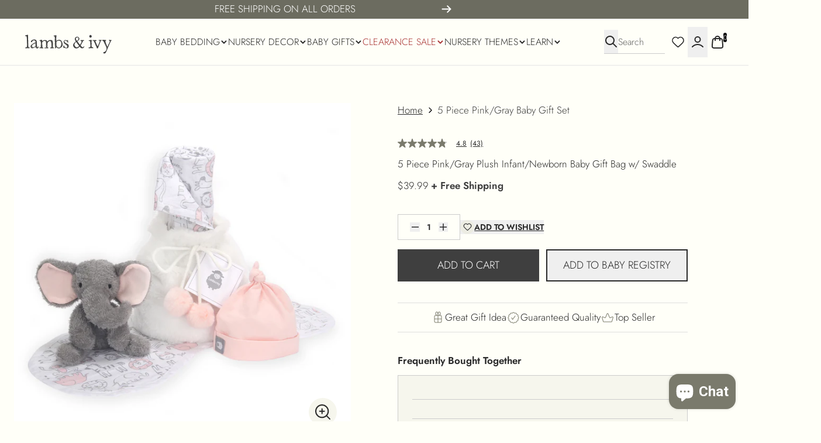

--- FILE ---
content_type: text/javascript
request_url: https://lambsivy.com/cdn/shop/t/79/assets/__section--main_list_collections.js?v=170616409560804930741768841615
body_size: -192
content:
var __defProp=Object.defineProperty,__name=(target,value)=>__defProp(target,"name",{value,configurable:!0});const initMainListCollections=__name($el=>{const state=window.Alpine.reactive({loading:!1,count:$el.querySelector("[data-next-url]")?.children?.length,next_url:$el.querySelector("[data-next-url]")?.getAttribute("data-next-url")});return{main_list_collections:{state,loadNextPage:__name(async(container=$el.querySelector("[data-next-url]"),paginationContainer=$el.querySelector('[data-pagination][x-ref="pagination"]'))=>{if(!state.next_url||state.loading)return;state.loading=!0;const html=await fetch(state.next_url).then(res=>res.text()),newDocument=document.createElement("div");newDocument.innerHTML=html;const section=newDocument.querySelector(`[data-style-id="${$el.getAttribute("data-style-id")}"]`),newContent=section.querySelector(`[data-next-url][x-ref="${container?.getAttribute("x-ref")}"]`);state.next_url=newContent?.getAttribute("data-next-url");const newPagination=section.querySelector('[data-pagination][x-ref="pagination"]');newContent&&(container.append(...newContent.children),state.count=container?.children?.length),paginationContainer&&newPagination&&(paginationContainer.innerHTML=newPagination.innerHTML),state.loading=!1},"loadNextPage")}}},"initMainListCollections");window._sections.initMainListCollections=initMainListCollections;
//# sourceMappingURL=/cdn/shop/t/79/assets/__section--main_list_collections.js.map?v=170616409560804930741768841615


--- FILE ---
content_type: text/javascript
request_url: https://lambsivy.com/cdn/shop/t/79/assets/__section--card_product_card.js?v=78734800034306690181768841615
body_size: 2469
content:
var __defProp=Object.defineProperty,__name=(target,value)=>__defProp(target,"name",{value,configurable:!0});const initProductCard=__name(($el,$refs,productHandle,productId,variantId,default_select_selling_plan=!1)=>{const random_id=utils.shortUUID(),settings=utils.JSONParse($el.getAttribute("data-settings")),option_blocks=[...$el.querySelectorAll("[data-options-block]")?.length?$el.querySelectorAll("[data-options-block]"):$el.querySelector("template")?.content?.querySelectorAll("[data-options-block]")??[]].map(block=>utils.JSONParse(block.getAttribute("data-options-block")));let product=_products[productHandle];if(product||_product.getProductData(productHandle,productId).then(res=>{updateProductState(res)}),product??(product=_products[productHandle]),settings?.default_variant_metafield){const[namespace,key]=settings.default_variant_metafield.trim().split(".");variantId=product?.metafields?.[namespace]?.[key]?.id??product?.selected_variant_id}const selected_variant=product?.variants?.find(v=>v.id===variantId)||product?.variants?.find(v=>v.id===product.selected_variant_id)||product?.variants?.find(v=>v.id&&product.options_with_values?.every((option,i)=>_product.lastOptions[option?.name?.toLowerCase()]===v.options[i]))||product?.variants?.find(v=>v.id&&product.options_with_values.slice(0,product.options_with_values.length-1)?.every((option,i)=>_product.lastOptions[option?.name?.toLowerCase()]===v.options[i]))||product?.variants?.find(v=>v.id&&product.options_with_values.slice(0,product.options_with_values.length-2)?.every((option,i)=>_product.lastOptions[option?.name?.toLowerCase()]===v.options[i]))||product?.variants?.find(v=>v.id&&product.options_with_values?.some((option,i)=>_product.lastOptions[option?.name?.toLowerCase()]===v.options[i]))||product?.variants?.find(v=>v.id===product.selected_or_first_available_variant_id)||product?.variants?.[0],selling_plan_allocations=selected_variant?.selling_plan_allocations,selected_selling_plan=default_select_selling_plan?selling_plan_allocations?.[0]?.selling_plan:null,selling_plan_discount_wording=+selected_selling_plan?.price_adjustments?.[0]?.value?selected_selling_plan?.price_adjustments?.[0]?.value_type==="fixed_amount"?`${utils.formatMoney(selected_selling_plan?.price_adjustments?.[0]?.value)} off`:selected_selling_plan?.price_adjustments?.[0]?.value_type==="percentage"?`Save ${selected_selling_plan?.price_adjustments?.[0]?.value}%`:"":"",state=window.Alpine.reactive({product_handle:productHandle,random_id,hydrated:!!product,variant_changed:!1,settings,product,selected_media_id:product?.media?.[0]?.id,properties:{},selected_variant,selling_plan_allocations,selected_selling_plan,selling_plan_discount_wording,isAdding:!1,selected_options:selected_variant?.options,quantity:1,sibling_handle:""}),handleAddToCart=__name(async e=>{const properties={};Object.entries(utils.serializeForm($el.querySelector("form")))?.forEach(([key,value])=>{key.includes("properties[")&&value&&(properties[key.replace(/^properties\[(.*)]$/gi,"$1")]=value)}),e.preventDefault(),e.stopPropagation(),state.isAdding=!0;const data=await _cart.add({items:[{id:state.selected_variant.id,quantity:state.quantity,selling_plan:state.selected_selling_plan?.id,properties:{...properties,...state.properties}}]});state.isAdding=!1,_stores.modal.setId("modal--cart-drawer"),_stores.productDrawer.show=!1,_stores.quickView.show=!1},"handleAddToCart"),handleBackInStockNotification=__name(async e=>{state?.selected_variant?.available||(e.preventDefault(),e.stopPropagation(),_stores.backInStockNotification.show=!0,_stores.backInStockNotification.product=state.product,_stores.backInStockNotification.selected_variant=state.selected_variant)},"handleBackInStockNotification"),setSelectedVariant=__name(id=>{state.selected_variant=state.product.variants?.find(variant=>variant.id===id),state.selected_options=state.selected_variant.options,state.variant_changed=!0,state.selected_selling_plan&&!state.selected_variant?.selling_plan_allocations?.some(plan=>plan?.selling_plan?.id===state.selected_selling_plan?.id)&&(state.selected_selling_plan=state.selected_variant?.selling_plan_allocations?.[0]?.selling_plan??null),state.product.requires_selling_plan&&!state.selected_selling_plan&&(state.selected_variant?.selling_plan_allocations?.[0]?.selling_plan??state.product.selling_plan_groups?.[0]?.selling_plans?.[0]),_product.lastOptions={..._product.lastOptions??{},...state.product.options_with_values?.reduce((acc,option,index)=>(acc[option?.name?.toLowerCase()]=state.selected_options[index],acc),{})??{}}},"setSelectedVariant"),setProductOption=__name(({index,value})=>{const options=[...state.selected_options];options[index]=value,setSelectedVariant(state.product.variants?.find(variant=>variant.options.every((option,i)=>options[i]===option))?.id??state.product?.variants?.find(variant=>variant.options[index]===value)?.id??state.product?.variants?.find(({available})=>available)?.id??state.product?.variants?.[0]?.id)},"setProductOption"),setSellingPlan=__name(selling_plan_id=>{state.selected_selling_plan=state.selling_plan_allocations.find(allocation=>allocation.selling_plan.id===selling_plan_id)?.selling_plan;const selling_plan=state.selected_selling_plan??selling_plan_allocations?.[0]?.selling_plan;state.selling_plan_discount_wording=selling_plan?.price_adjustments?.[0]?.value_type==="fixed_amount"?`${utils.formatMoney(selling_plan?.price_adjustments?.[0]?.value)} off`:selling_plan?.price_adjustments?.[0]?.value_type==="percentage"?`Save ${selling_plan?.price_adjustments?.[0]?.value}%`:""},"setSellingPlan"),getDynamicText=__name(content=>utils.getBracketInputDynamicText(content,state),"getDynamicText"),getDynamicValue=__name(content=>utils.getBracketInputDynamicValue(content,state),"getDynamicValue"),getContentLabels=__name(key=>{const labels=key.split(".").reduce((acc,selector)=>!selector||acc===void 0||acc===null?acc||"":acc&&selector in acc?acc[selector]:"",state);return Array.isArray(labels)?labels.filter(Boolean):[labels].filter(Boolean)},"getContentLabels"),getDiscountLabel=__name(type=>{const price=state.selected_variant?.price??0,compare_at_price=state.selected_variant?.compare_at_price??0;if(compare_at_price<=price)return"";switch(type){case"sale":return"Sale";case"percentage":return`${Math.round((compare_at_price-price)*100/compare_at_price)}% off`;case"value":return`Save ${utils.formatMoney(compare_at_price-price,window?.money_format?.replace(/\{(\s*)amount(\s*)}/gi,"{$1amount_no_decimals$2}"))}`;default:return""}},"getDiscountLabel"),getVariantSwatches=__name((primary_source,fallback_source,variant)=>{const cssVariables=[];switch(primary_source){case"title":{cssVariables.push(`--primary-swatch: var(--swatch-${utils.handlelize(variant.title)})`);break}case"image":{const[src,version]=variant?.featured_media?.preview_image?.src.split("?")??[];if(!src)break;cssVariables.push(`--primary-swatch: url(${src}?width=60&height=60&${version}) center center/cover no-repeat`);break}case"metafield":{const color_swatch=variant.metafields.smart.color_swatch;if(typeof color_swatch=="string"){cssVariables.push(`--primary-swatch: ${color_swatch}`);break}if(color_swatch){const[src,version]=color_swatch?.preview_image?.src.split("?")??[];if(!src)break;cssVariables.push(`--primary-swatch: url(${src}?width=60&height=60&${version}) center center/cover no-repeat`),cssVariables.push(`--primary-swatch: ${color_swatch}`)}break}}switch(fallback_source){case"title":{cssVariables.push(`--fallback-swatch: var(--swatch-${utils.handlelize(variant.title)})`);break}case"image":{const[src,version]=variant?.featured_media?.preview_image?.src.split("?")??[];if(!src)break;cssVariables.push(`--fallback-swatch: url(${src}?width=60&height=60&${version}) center center/cover no-repeat`);break}case"metafield":{const color_swatch=variant.metafields.smart.color_swatch;if(typeof color_swatch=="string"){cssVariables.push(`--fallback-swatch: ${color_swatch}`);break}if(color_swatch){const[src,version]=color_swatch?.preview_image?.src.split("?")??[];if(!src)break;cssVariables.push(`--fallback-swatch: url(${src}?width=60&height=60&${version}) center center/cover no-repeat`),cssVariables.push(`--fallback-swatch: ${color_swatch}`)}break}}return`${cssVariables?.join(";")};background: var(--primary-swatch, var(--fallback-swatch, ${utils.handlelize(variant?.title)}))`},"getVariantSwatches"),getOptionIndex=__name(blockId=>{const optionBlocks=[];for(let i=0;i<(state.product?.options?.length||0);i++){const option=state.product?.options[i],primaryBlock=option_blocks?.find(block=>optionBlocks.some(b=>b.id===block.block_id)||!block.match_option_titles?!1:block.match_exact_word?block.match_option_titles?.split(",").includes(option):block.match_option_titles?.split(",").map(o=>o.toLowerCase().trim()).includes(option.toLowerCase().trim()));if(primaryBlock){optionBlocks.push({index:i,id:primaryBlock.block_id});continue}const fallbackBlock=option_blocks?.find(block=>!optionBlocks.some(b=>b.id===block.block_id)&&!block.match_option_titles);fallbackBlock&&optionBlocks.push({index:i,id:fallbackBlock.block_id})}return optionBlocks?.find(block=>block.id===blockId)?.index??-1},"getOptionIndex"),getOptionSwatches=__name((primary_source,fallback_source,value,index)=>{const variant=state?.product?.variants?.find(variant2=>variant2.options[index]===value),cssVariables=[];switch(primary_source){case"title":{cssVariables.push(`--primary-swatch: var(--swatch-${utils.handlelize(value)})`);break}case"image":{const[src,version]=variant?.featured_media?.preview_image?.src?.split("?")??[];if(!src)break;cssVariables.push(`--primary-swatch: url(${src}?width=60&height=60&${version}) center center/cover no-repeat`);break}case"metafield":{const color_swatch=variant.metafields.smart.color_swatch;if(typeof color_swatch=="string"){cssVariables.push(`--primary-swatch: ${color_swatch}`);break}if(color_swatch){const[src,version]=color_swatch?.preview_image?.src?.split("?")??[];if(!src)break;cssVariables.push(`--primary-swatch: url(${src}?width=60&height=60&${version}) center center/cover no-repeat`),cssVariables.push(`--primary-swatch: ${color_swatch}`)}break}}switch(fallback_source){case"title":{cssVariables.push(`--fallback-swatch: var(--swatch-${utils.handlelize(value)})`);break}case"image":{const[src,version]=variant?.featured_media?.preview_image?.src?.split("?")??[];if(!src)break;cssVariables.push(`--fallback-swatch: url(${src}?width=60&height=60&${version}) center center/cover no-repeat`);break}case"metafield":{const color_swatch=variant.metafields.smart.color_swatch;if(typeof color_swatch=="string"){cssVariables.push(`--fallback-swatch: ${color_swatch}`);break}if(color_swatch){const[src,version]=color_swatch?.preview_image?.src?.split("?")??[];if(!src)break;cssVariables.push(`--fallback-swatch: url(${src}?width=60&height=60&${version}) center center/cover no-repeat`),cssVariables.push(`--fallback-swatch: ${color_swatch}`)}break}}return`${cssVariables?.join(";")};background: var(--primary-swatch, var(--fallback-swatch, ${utils.handlelize(value)}))`},"getOptionSwatches"),truncateChildren=__name((element,container)=>{const children=[...container.children];return children.at(-2)?.offsetLeft+children.at(-2)?.clientWidth<container.clientWidth?children.length-2:children.findIndex(childElement=>childElement.offsetLeft+childElement.clientWidth+element.clientWidth+ +getComputedStyle(container).gap.replace("px","")+15>container.clientWidth)-1},"truncateChildren"),hasAvailableVariant=__name((index,value)=>state?.product?.variants?.some(variant=>{switch(index){case 0:return variant.options[index]===value&&variant.available;case 1:return variant.options[0]===state?.selected_options[0]&&variant.options[index]===value&&variant.available;case 2:return variant.options[0]===state?.selected_options[0]&&variant.options[1]===state?.selected_options[1]&&variant.options[index]===value&&variant.available}return!1}),"hasAvailableVariant"),updateProductState=__name(product2=>{if(settings?.default_variant_metafield&&product2){const[namespace,key]=settings.default_variant_metafield.trim().split("."),variant=product2?.metafields?.[namespace]?.[key];product2.selected_variant_id=variant?.id??product2?.selected_variant_id}const selected_variant2=product2?.variants?.find(v=>v.id===product2.selected_variant_id)||product2?.variants?.find(v=>v.id&&product2.options_with_values?.every((option,i)=>_product.lastOptions[option?.name?.toLowerCase()]===v.options[i]))||product2?.variants?.find(v=>v.id&&product2.options_with_values.slice(0,product2.options_with_values.length-1)?.every((option,i)=>_product.lastOptions[option?.name?.toLowerCase()]===v.options[i]))||product2?.variants?.find(v=>v.id&&product2.options_with_values.slice(0,product2.options_with_values.length-2)?.every((option,i)=>_product.lastOptions[option?.name?.toLowerCase()]===v.options[i]))||product2?.variants?.find(v=>v.id&&product2.options_with_values?.some((option,i)=>_product.lastOptions[option?.name?.toLowerCase()]===v.options[i]))||product2?.variants?.find(v=>v.id===product2.selected_or_first_available_variant_id)||product2?.variants?.[0],selling_plan_allocations2=selected_variant2?.selling_plan_allocations,selected_selling_plan2=default_select_selling_plan?selling_plan_allocations2?.[0]?.selling_plan:null,selling_plan_discount_wording2=+selected_selling_plan2?.price_adjustments?.[0]?.value?selected_selling_plan2?.price_adjustments?.[0]?.value_type==="fixed_amount"?`${utils.formatMoney(selected_selling_plan2?.price_adjustments?.[0]?.value)} off`:selected_selling_plan2?.price_adjustments?.[0]?.value_type==="percentage"?`Save ${selected_selling_plan2?.price_adjustments?.[0]?.value}%`:"":"";state.product=product2,state.selected_media_id=product2?.media?.[0]?.id,state.properties={},state.selected_variant=selected_variant2,state.selling_plan_allocations=selling_plan_allocations2,state.selected_selling_plan=selected_selling_plan2,state.selling_plan_discount_wording=selling_plan_discount_wording2,state.isAdding=!1,state.selected_options=selected_variant2?.options,state.quantity=1,state.sibling_handle="",state.hydrated=!0},"updateProductState");return{card:state,$el,$refs,handleAddToCart,handleBackInStockNotification,setSelectedVariant,setProductOption,setSellingPlan,getDynamicText,getDynamicValue,getContentLabels,getDiscountLabel,getVariantSwatches,getOptionIndex,getOptionSwatches,truncateChildren,hasAvailableVariant,updateProductState,showConditionally:__name(condition=>{switch(condition){case"always":return!0;case"with_subscriptions":return!!state.selected_variant?.selling_plan_allocations?.length;case"no_subscriptions":return!state.selected_variant?.selling_plan_allocations?.length}},"showConditionally")}},"initProductCard"),hydrateProductCard=__name(($el,card_handle,product_handle,product_id,classes=[])=>{const observer=new IntersectionObserver(([entry])=>{if(entry.isIntersecting){const node=document.querySelector(`[data-product-card='${card_handle}']`)?.cloneNode(!0);if(!node&&!$el.hasAttribute("data-intersected")){$el.setAttribute("data-intersected","true");const mo=new MutationObserver((mutation,obs)=>{if($el.hasAttribute("data-cards-loaded")){$el.removeAttribute("data-intersected");const node2=document.querySelector(`[data-product-card='${card_handle}']`)?.cloneNode(!0);node2&&$el&&$el.parentNode&&(node2?.removeAttribute("data-product-card"),node2?.setAttribute("data-product-handle",product_handle),node2?.setAttribute("data-product-id",product_id),node2.querySelectorAll("[data-loop-item], [data-x-if], style").forEach(el=>{el.remove()}),node2.classList.add(...classes),$el.parentNode.replaceChild(node2,$el)),mo.disconnect(),observer.disconnect()}});mo.observe($el,{attributes:!0});return}node&&$el&&$el.parentNode&&(node?.removeAttribute("data-product-card"),node?.setAttribute("data-product-handle",product_handle),node?.setAttribute("data-product-id",product_id),node.querySelectorAll("[data-loop-item], [data-x-if], style").forEach(el=>{el.remove()}),node.classList.add(...classes),$el.parentNode.replaceChild(node,$el)),observer.disconnect()}},{rootMargin:"300px 300px 300px 300px"});observer.observe($el)},"hydrateProductCard");window._sections.initProductCard=initProductCard,window._sections.hydrateProductCard=hydrateProductCard;
//# sourceMappingURL=/cdn/shop/t/79/assets/__section--card_product_card.js.map?v=78734800034306690181768841615


--- FILE ---
content_type: text/javascript; charset=utf-8
request_url: https://lambsivy.com/products/5-piece-pink-on-gray-gift-set.js
body_size: 1302
content:
{"id":4165717622919,"title":"5 Piece Pink\/Gray Baby Gift Set","handle":"5-piece-pink-on-gray-gift-set","description":"Start any baby off in style with this five piece gift set.  This adorable collection of goodies comes all wrapped up and ready to give in a soft furry white minky bag with decorative baby pink pom poms.  The gift bag measures approximately 8” high by 7” in diameter.  This designer keepsake bag is filled with useful goodies including a 100% cotton muslin swaddle blanket in a charming animal print in shades of pink and gray.  The swaddle blanket is 44” X 44”.  Add to that a kidney bean shaped 100% cotton muslin burp cloth that is 22 ½ ” X 11” in the adorable animal print that is perfect for feeding time.  A cotton jersey pink heather newborn hat which can be folded up at the rim and tied into a knot on top is also included along with a cute furry gray elephant that is 9” tall.  His inner ears are a heather pink jersey and he is sure to be one of baby’s favorite keepsakes. SKU: 66205GP, UPC: 084122008861.","published_at":"2020-04-23T00:54:14-07:00","created_at":"2019-09-27T18:26:21-07:00","vendor":"Lambs \u0026 Ivy","type":"Gift Set Bag with Plush","tags":["Animals","bestseller","Elephant","email","featured","gifts","Girl","Gray","Modern","Pink"],"price":3999,"price_min":3999,"price_max":3999,"available":true,"price_varies":false,"compare_at_price":4999,"compare_at_price_min":4999,"compare_at_price_max":4999,"compare_at_price_varies":false,"variants":[{"id":30281850192007,"title":"Default Title","option1":"Default Title","option2":null,"option3":null,"sku":"66205GP","requires_shipping":true,"taxable":true,"featured_image":null,"available":true,"name":"5 Piece Pink\/Gray Baby Gift Set","public_title":null,"options":["Default Title"],"price":3999,"weight":313,"compare_at_price":4999,"inventory_quantity":49,"inventory_management":"shopify","inventory_policy":"deny","barcode":"084122008861","requires_selling_plan":false,"selling_plan_allocations":[]}],"images":["\/\/cdn.shopify.com\/s\/files\/1\/0416\/0149\/files\/gift-bag_pink_lifestyle_a_5c3a4681-767d-4f45-bbfb-8dd113e8d83f.jpg?v=1744616081","\/\/cdn.shopify.com\/s\/files\/1\/0416\/0149\/files\/gift-bag_pink_5pc-set.jpg?v=1744616081","\/\/cdn.shopify.com\/s\/files\/1\/0416\/0149\/files\/gift-bag_pink_pkg_clipped.jpg?v=1744616081","\/\/cdn.shopify.com\/s\/files\/1\/0416\/0149\/files\/gift-bag_pink_swaddle.jpg?v=1744616081","\/\/cdn.shopify.com\/s\/files\/1\/0416\/0149\/files\/gift-bag_pink_elephant.jpg?v=1744616081","\/\/cdn.shopify.com\/s\/files\/1\/0416\/0149\/files\/gift-bag_pink_cap.jpg?v=1744616081","\/\/cdn.shopify.com\/s\/files\/1\/0416\/0149\/files\/gift-bag_pink_burp-cloth.jpg?v=1744616081","\/\/cdn.shopify.com\/s\/files\/1\/0416\/0149\/files\/gift-bag_pink_lifestyle.jpg?v=1744616081"],"featured_image":"\/\/cdn.shopify.com\/s\/files\/1\/0416\/0149\/files\/gift-bag_pink_lifestyle_a_5c3a4681-767d-4f45-bbfb-8dd113e8d83f.jpg?v=1744616081","options":[{"name":"Title","position":1,"values":["Default Title"]}],"url":"\/products\/5-piece-pink-on-gray-gift-set","media":[{"alt":"5 Piece Pink\/Gray Baby Gift Set by Lambs \u0026 Ivy","id":34572415402180,"position":1,"preview_image":{"aspect_ratio":1.0,"height":2000,"width":2000,"src":"https:\/\/cdn.shopify.com\/s\/files\/1\/0416\/0149\/files\/gift-bag_pink_lifestyle_a_5c3a4681-767d-4f45-bbfb-8dd113e8d83f.jpg?v=1744616081"},"aspect_ratio":1.0,"height":2000,"media_type":"image","src":"https:\/\/cdn.shopify.com\/s\/files\/1\/0416\/0149\/files\/gift-bag_pink_lifestyle_a_5c3a4681-767d-4f45-bbfb-8dd113e8d83f.jpg?v=1744616081","width":2000},{"alt":"5 Piece Pink\/Gray Baby Gift Set by Lambs \u0026 Ivy","id":34572415434948,"position":2,"preview_image":{"aspect_ratio":1.0,"height":2000,"width":2000,"src":"https:\/\/cdn.shopify.com\/s\/files\/1\/0416\/0149\/files\/gift-bag_pink_5pc-set.jpg?v=1744616081"},"aspect_ratio":1.0,"height":2000,"media_type":"image","src":"https:\/\/cdn.shopify.com\/s\/files\/1\/0416\/0149\/files\/gift-bag_pink_5pc-set.jpg?v=1744616081","width":2000},{"alt":"5 Piece Pink\/Gray Baby Gift Set by Lambs \u0026 Ivy","id":34572415467716,"position":3,"preview_image":{"aspect_ratio":1.0,"height":2000,"width":2000,"src":"https:\/\/cdn.shopify.com\/s\/files\/1\/0416\/0149\/files\/gift-bag_pink_pkg_clipped.jpg?v=1744616081"},"aspect_ratio":1.0,"height":2000,"media_type":"image","src":"https:\/\/cdn.shopify.com\/s\/files\/1\/0416\/0149\/files\/gift-bag_pink_pkg_clipped.jpg?v=1744616081","width":2000},{"alt":"5 Piece Pink\/Gray Baby Gift Set by Lambs \u0026 Ivy","id":34572415631556,"position":4,"preview_image":{"aspect_ratio":1.001,"height":1999,"width":2000,"src":"https:\/\/cdn.shopify.com\/s\/files\/1\/0416\/0149\/files\/gift-bag_pink_swaddle.jpg?v=1744616081"},"aspect_ratio":1.001,"height":1999,"media_type":"image","src":"https:\/\/cdn.shopify.com\/s\/files\/1\/0416\/0149\/files\/gift-bag_pink_swaddle.jpg?v=1744616081","width":2000},{"alt":"5 Piece Pink\/Gray Baby Gift Set by Lambs \u0026 Ivy","id":34572415697092,"position":5,"preview_image":{"aspect_ratio":1.0,"height":2000,"width":2000,"src":"https:\/\/cdn.shopify.com\/s\/files\/1\/0416\/0149\/files\/gift-bag_pink_elephant.jpg?v=1744616081"},"aspect_ratio":1.0,"height":2000,"media_type":"image","src":"https:\/\/cdn.shopify.com\/s\/files\/1\/0416\/0149\/files\/gift-bag_pink_elephant.jpg?v=1744616081","width":2000},{"alt":"5 Piece Pink\/Gray Baby Gift Set by Lambs \u0026 Ivy","id":34572415729860,"position":6,"preview_image":{"aspect_ratio":1.0,"height":2000,"width":2000,"src":"https:\/\/cdn.shopify.com\/s\/files\/1\/0416\/0149\/files\/gift-bag_pink_cap.jpg?v=1744616081"},"aspect_ratio":1.0,"height":2000,"media_type":"image","src":"https:\/\/cdn.shopify.com\/s\/files\/1\/0416\/0149\/files\/gift-bag_pink_cap.jpg?v=1744616081","width":2000},{"alt":"5 Piece Pink\/Gray Baby Gift Set by Lambs \u0026 Ivy","id":34572415762628,"position":7,"preview_image":{"aspect_ratio":1.001,"height":1999,"width":2000,"src":"https:\/\/cdn.shopify.com\/s\/files\/1\/0416\/0149\/files\/gift-bag_pink_burp-cloth.jpg?v=1744616081"},"aspect_ratio":1.001,"height":1999,"media_type":"image","src":"https:\/\/cdn.shopify.com\/s\/files\/1\/0416\/0149\/files\/gift-bag_pink_burp-cloth.jpg?v=1744616081","width":2000},{"alt":"5 Piece Pink\/Gray Baby Gift Set by Lambs \u0026 Ivy","id":34572415795396,"position":8,"preview_image":{"aspect_ratio":1.0,"height":2000,"width":2000,"src":"https:\/\/cdn.shopify.com\/s\/files\/1\/0416\/0149\/files\/gift-bag_pink_lifestyle.jpg?v=1744616081"},"aspect_ratio":1.0,"height":2000,"media_type":"image","src":"https:\/\/cdn.shopify.com\/s\/files\/1\/0416\/0149\/files\/gift-bag_pink_lifestyle.jpg?v=1744616081","width":2000}],"requires_selling_plan":false,"selling_plan_groups":[]}

--- FILE ---
content_type: text/javascript
request_url: https://lambsivy.com/cdn/shop/t/79/assets/__section--main_product.js?v=24552180060441043341768841615
body_size: 4237
content:
var __defProp=Object.defineProperty,__name=(target,value)=>__defProp(target,"name",{value,configurable:!0});const initMainProduct=__name(($formEl,$refs,productHandle)=>{let scrollContainer=$refs.scrollContainer,gallery=$refs.gallery,init=!0;scrollContainer||(scrollContainer=$formEl.querySelector('[x-ref="scrollContainer"]')),gallery||(gallery=$formEl.querySelector('[x-ref="gallery"]'));const isPrimary=/^product\.?/gi.test(_stores?.router?.template)&&document.querySelector('[data-section-type="main_product"]')===$formEl,quickView=$formEl.hasAttribute("data-quick-view"),settings=utils.JSONParse($formEl.getAttribute("data-settings")),columnElements=[gallery,$refs?.content,$refs?.thumbnails].filter(Boolean),product=utils.JSONParse(document.querySelector(`[data-primary-product-data="${productHandle}"]`)?.innerHTML??document.querySelector(`[data-product-data="${productHandle}"]`)?.innerHTML);if(isPrimary){const variantId=new URL(window.location.href).searchParams.get("variant");product.selected_variant_id=variantId?+variantId:product.selected_variant_id}const selected_variant=product?.variants?.find(v=>v.id===product.selected_variant_id)||product?.variants?.find(v=>v.id&&product.options_with_values?.every((option,i)=>_product.lastOptions[utils.handlelize(option?.name)]===v.options[i]))||product?.variants?.find(v=>v.id&&product.options_with_values.slice(0,product.options_with_values.length-1)?.every((option,i)=>_product.lastOptions[utils.handlelize(option?.name)]===v.options[i]))||(product.options_with_values.length>=3?product?.variants?.find(v=>v.id&&product.options_with_values.slice(0,product.options_with_values.length-2)?.every((option,i)=>_product.lastOptions[utils.handlelize(option?.name)]===v.options[i])):null)||product?.variants?.find(v=>v.id&&product.options_with_values?.some((option,i)=>_product.lastOptions[utils.handlelize(option?.name)]===v.options[i]))||product?.variants?.find(v=>v.id===product.selected_or_first_available_variant_id)||product?.variants?.[0],selling_plan_allocations=selected_variant?.selling_plan_allocations,selected_selling_plan=selling_plan_allocations?.[0]?.selling_plan,selling_plan_discount_wording=+selected_selling_plan?.price_adjustments?.[0]?.value?selected_selling_plan?.price_adjustments?.[0]?.value_type==="fixed_amount"?`${utils.formatMoney(selected_selling_plan?.price_adjustments?.[0]?.value)} off`:selected_selling_plan?.price_adjustments?.[0]?.value_type==="percentage"?`Save ${selected_selling_plan?.price_adjustments?.[0]?.value}%`:"":"",gallerySettings=utils.JSONParse(gallery?.getAttribute("data-settings")),thumbnailSettings=utils.JSONParse($refs.thumbnails?.getAttribute("data-settings")),mediaElements=[...gallery?.querySelectorAll("[data-main-product-images] [data-media-id]")??[]].map(element=>({element,mediaId:+element.getAttribute("data-media-id"),metafield:element.hasAttribute("data-metafield-media"),media:product?.media?.find(media=>media.id===+element.getAttribute("data-media-id"))??product?.variants?.find(v=>v.metafields?.smart?.images?.some(image=>image.id===+element.getAttribute("data-media-id")))?.metafields?.smart?.images?.find(image=>image.id===+element.getAttribute("data-media-id"))})),thumbnailMediaElements=[...$refs.thumbnails?.querySelectorAll("[data-media-id]")??[]].map(element=>({element,mediaId:+element.getAttribute("data-media-id"),metafield:element.hasAttribute("data-metafield-media"),media:product?.media?.find(media=>media.id===+element.getAttribute("data-media-id"))??product?.variants?.find(v=>v.metafields?.smart?.images?.some(image=>image.id===+element.getAttribute("data-media-id")))?.metafields?.smart?.images?.find(image=>image.id===+element.getAttribute("data-media-id"))}));let discounted_price=selected_variant?.price;const price_adjustment=selected_selling_plan?.price_adjustments?.[0]??selected_variant?.selling_plan_allocations?.[0]?.selling_plan?.price_adjustments?.[0];price_adjustment?.value_type==="fixed_amount"&&(discounted_price=Math.max(discounted_price-Math.round(+price_adjustment?.value),0)),price_adjustment?.value_type==="percentage"&&(discounted_price=Math.max(discounted_price-Math.round(+price_adjustment?.value/100*discounted_price),0));const state=window.Alpine.reactive({element:$formEl,count:0,isPrimary,product,selected_media_id:product?.media?.[0]?.id,show_complementary_products:!0,properties:{},selected_variant,selling_plan_allocations,selected_price:discounted_price,selected_compare_at_price:Math.max(selected_variant?.compare_at_price,selected_variant?.price),selected_selling_plan:null,last_selected_selling_plan:selected_selling_plan,selling_plan_discount_wording:"",isAdding:!1,dynamic_buy_button:null,options:selected_variant?.options,quantity:1,sibling_handle:"",disable_add_to_cart:new Set,required_combine_items:[],required_combine_quantity:0,upsell_items:new Map}),handlePopState=__name(e=>{const url=new URL(window.location.href),selling_plan_id=+url.searchParams.get("selling_plan"),variant_id=+url.searchParams.get("variant");variant_id&&(state.selected_variant?.id!==variant_id&&(state.selected_variant=state.product?.variants?.find(variant=>variant.id===variant_id)??state.selected_variant,state.options=state.selected_variant?.options),selling_plan_id!==state.selected_selling_plan?.id&&(state.selected_selling_plan=state.selected_variant?.selling_plan_allocations?.find(plan=>plan.selling_plan.id===selling_plan_id)?.selling_plan??state.selected_selling_plan))},"handlePopState"),styleDynamicBuyButton=__name(element=>{const cssClass=element.getAttribute("data-button-class"),previewButton=element.querySelector("[data-pre-styled-button]");element.style.setProperty("--shopify-accelerated-checkout-button-block-size",getComputedStyle(previewButton)?.height),element.style.setProperty("--shopify-accelerated-checkout-button-border-radius",getComputedStyle(previewButton)?.borderRadius),previewButton.remove()},"styleDynamicBuyButton"),handleAddToCart=__name(async e=>{if(state.disable_add_to_cart.size>0)return;e.preventDefault(),e.stopPropagation();const random_id=utils.shortUUID(),properties={};(state.upsell_items.size||state.required_combine_items?.length)&&(properties._p_id=`${random_id}`),Object.entries(utils.serializeForm($formEl))?.forEach(([key,value])=>{key.includes("properties[")&&value&&(properties[key.replace(/^properties\[(.*)]$/gi,"$1")]=value)}),state.isAdding=!0;const data=await _cart.add({items:[{id:state.selected_variant.id,quantity:state.quantity,selling_plan:state.selected_selling_plan?.id,properties:{...properties,...state.properties}},...[...state.upsell_items.values()].map(entry=>({quantity:state.quantity,...entry,properties:{...entry.properties,_p_id_link:`${random_id}`}})),...state.required_combine_items.reduce((acc,item)=>{const itemIndex=acc.findIndex(addedItem=>addedItem.id===item.id);return itemIndex!==-1?(acc[itemIndex].quantity+=state.quantity,acc[itemIndex].properties._p_quantity=`${acc[itemIndex].quantity}`,acc):(acc.push({id:item.id,quantity:state.quantity,selling_plan:state.selected_selling_plan?.id?item.selling_plan_allocations?.find(plan=>plan.selling_plan?.name===state.selected_selling_plan?.name)?.selling_plan?.id:void 0,properties:{_p_id_link:`${random_id}`}}),acc)},[])]});state.isAdding=!1,data.cart_error||(_stores.modal.setId("modal--cart-drawer"),_stores.productDrawer.show=!1,_stores.quickView.show=!1)},"handleAddToCart"),handleBackInStockNotification=__name(async e=>{state?.selected_variant?.available||(e.preventDefault(),e.stopPropagation(),_stores.backInStockNotification.show=!0,_stores.backInStockNotification.product=state.product,_stores.backInStockNotification.selected_variant=state.selected_variant)},"handleBackInStockNotification"),setSelectedVariant=__name((id,scroll_to_variant=!0)=>{state.selected_variant=state.product.variants?.find(variant=>variant.id===id),state.options=state.selected_variant?.options,state.selected_selling_plan&&!state.selected_variant?.selling_plan_allocations?.some(plan=>plan?.selling_plan?.id===state.selected_selling_plan?.id)&&(state.selected_selling_plan=state.selected_variant?.selling_plan_allocations?.[0]?.selling_plan??null),state.product.requires_selling_plan&&!state.selected_selling_plan&&(state.selected_selling_plan=state.selected_variant?.selling_plan_allocations?.[0]?.selling_plan??state.product.selling_plan_groups?.[0]?.selling_plans?.[0]),gallerySettings?.scroll_to_selected_variant_image&&state.selected_variant?.featured_media?.id&&scroll_to_variant&&scrollToMediaById(state.selected_variant?.featured_media?.id,!1),_product.lastOptions={..._product.lastOptions??{},...state.product.options_with_values?.reduce((acc,option,index)=>(acc[utils.handlelize(option?.name)]=state.options[index],acc),{})??{}}},"setSelectedVariant"),setProductOption=__name(({index,value})=>{const options=[...state.options];options[index]=value,setSelectedVariant(state.product?.variants?.find(variant=>variant.options.every((option,i)=>options[i]===option))?.id??state.product?.variants?.find(variant=>variant.options[index]===value)?.id??state.product?.variants?.find(({available})=>available)?.id??state.product?.variants?.[0]?.id)},"setProductOption"),setSellingPlan=__name(selling_plan_id=>{state.selected_selling_plan=state.selling_plan_allocations.find(allocation=>allocation.selling_plan.id===selling_plan_id)?.selling_plan,state.selected_selling_plan&&(state.last_selected_selling_plan=state.selected_selling_plan);const selling_plan=state.selected_selling_plan??selling_plan_allocations?.[0]?.selling_plan;state.selling_plan_discount_wording=selling_plan?.price_adjustments?.[0]?.value?selling_plan?.price_adjustments?.[0]?.value_type==="fixed_amount"?`${utils.formatMoney(selling_plan?.price_adjustments?.[0]?.value)} off`:selling_plan?.price_adjustments?.[0]?.value_type==="percentage"?`Save ${selling_plan?.price_adjustments?.[0]?.value}%`:"":""},"setSellingPlan"),setSiblingProduct=__name((handle,quickView2)=>{if(handle!==state.product.handle){if(_product.lastOptions={..._product.lastOptions??{},...state.product.options_with_values?.reduce((acc,option,index)=>(acc[utils.handlelize(option?.name)]=state.options[index],acc),{})??{}},quickView2){_stores.quickView.renderQuickView(handle);return}barba.go(utils.getSiblingUrl(handle))}},"setSiblingProduct"),setQuantity=__name(quantity=>{state.quantity=quantity},"setQuantity"),handleStickyScroll=__name(()=>{},"handleStickyScroll"),scrollToMediaById=__name(async(mediaId,no_variant_select=!0)=>{state.selected_media_id=mediaId;const image=gallery?.querySelector(`[data-media-id="${mediaId}"]`);if(thumbnailSettings?.select_variant_on_click&&no_variant_select&&setSelectedVariant(state.product.variants.find(v=>v.featured_media?.id===mediaId)?.id||state.selected_variant?.id,!1),!image)return;await utils.delay(5);const header=document.querySelector(".header-sections-container"),offsetHeight=Math.max(0,header?.getBoundingClientRect()?.bottom??0),imageOffset=utils.getElementPosition(image);if(utils.isElementScrollable(scrollContainer)){let scrollSnap=!1;scrollContainer?.classList?.contains("snap-x")&&(scrollContainer?.classList.remove("snap-x"),scrollSnap=!0),utils.scrollToXY(200,image.offsetLeft,image.offsetTop,scrollContainer,()=>{scrollSnap&&scrollContainer?.classList.add("snap-x")})}else utils.scrollToXY(200,image.offsetLeft,imageOffset.top-offsetHeight-+getComputedStyle(gallery).paddingTop.replace("px",""))},"scrollToMediaById"),renderProductCards=__name(async(element,primary_source,secondary_source,product_class,desktop_display_limit,mobile_display_limit)=>{const limit=Math.max(desktop_display_limit,mobile_display_limit),fallback_products=utils.JSONParse(element.getAttribute("data-fallback-products")),products=[];switch(primary_source){case"complementary":{state.product?.complementary_products?.forEach(prod=>{products.push(prod)});break}case"related":{state.product?.related_products?.forEach(prod=>{products.push(prod)});break}case"recently_viewed":{(await Promise.all((window?._recent_products??[])?.map(([handle,product_id])=>_product.getHydratedProductData(handle,product_id)))).forEach(prod=>{products.push(prod)});break}case"manual":{fallback_products.forEach(prod=>{products.push(prod)});break}}switch(secondary_source){case"complementary":{state.product?.complementary_products?.forEach(prod=>{products.push(prod)});break}case"related":{state.product?.related_products?.forEach(prod=>{products.push(prod)});break}case"recently_viewed":{(await Promise.all((window?._recent_products??[]).map(([handle,product_id])=>_product.getHydratedProductData(handle,product_id)))).forEach(prod=>{products.push(prod)});break}case"manual":break}const renderProducts=products?.filter(prod=>prod&&prod.id!==state.product.id)?.filter((a,i,arr)=>arr.findIndex(b=>b.id===a.id)===i)?.filter((prod,index)=>prod.handle!==element.children?.[index]?.getAttribute("data-product-handle"))?.slice(0,limit)??[];renderProducts.length&&(element.innerHTML="",renderProducts.forEach((prod,i,arr)=>{const node=document.querySelector(`[data-product-card='${product_class}']`)?.cloneNode(!0);if(node){const div=document.createElement("div");div.setAttribute("data-product-handle",prod.handle),div.setAttribute("class",`shrink-0 max-w-full w-full h-full ${i>desktop_display_limit?"mobile-only":i>mobile_display_limit?"desktop-tablet-only":""}`),node?.removeAttribute("data-product-card"),node?.setAttribute("data-product-handle",prod.handle),node?.setAttribute("data-product-id",prod.id),node.querySelectorAll("[data-loop-item], [data-x-if], style").forEach(el=>{el.remove()}),div.appendChild(node),element.appendChild(div)}}))},"renderProductCards"),handleImageSelection=__name((filter_setting,items,variant)=>{switch(filter_setting){case"show_all_variants":{items?.forEach(({element,mediaId})=>{element.classList.toggle("hidden",!state.product.variants.some(v=>v?.featured_media?.id===mediaId))});return}case"show_all":{items?.forEach(({element,mediaId})=>element.classList.remove("hidden"));return}case"selected_variant":{items?.forEach(({element,mediaId})=>{element.classList.toggle("hidden",variant?.featured_media?.id!==mediaId)});return}case"variant_images_by_order":{let hide=!0;items?.forEach(({element,mediaId})=>{if(variant.featured_media?.id===mediaId){hide=!1,element.classList.toggle("hidden",hide);return}state.product.variants.map(v=>v?.featured_media?.id).includes(mediaId)&&(hide=!0),element.classList.toggle("hidden",hide)});return}case"variant_images_by_metafield":{items?.forEach(({element,mediaId,metafield})=>{const show=variant?.featured_media?.id===mediaId||state.selected_variant?.metafields?.smart?.images?.some(m=>m.id===mediaId);element.classList.toggle("hidden",!show),element.classList.toggle("order-first",variant?.featured_media?.id===mediaId)});return}case"variant_images_and_unassigned":{items?.forEach(({element,mediaId})=>{const show=variant?.featured_media?.id===mediaId||!state.product.variants.map(v=>v?.featured_media?.id).includes(mediaId);element.classList.toggle("hidden",!show),element.classList.toggle("order-first",variant?.featured_media?.id===mediaId)});return}case"only_unassigned":{items?.forEach(({element,mediaId})=>{const show=!state.product.variants.map(v=>v?.featured_media?.id).includes(mediaId);element.classList.toggle("hidden",!show)});return}case"first_or_selected_image":{items?.forEach(({element,mediaId})=>{element.classList.toggle("hidden",state.selected_media_id!==mediaId)});return}}},"handleImageSelection"),showMediaGallery=__name(mediaId=>{const mediaItems=mediaElements?.filter(item=>(getComputedStyle(item.element)?.display!=="none"||getComputedStyle(thumbnailMediaElements?.find(img=>img.mediaId===item.mediaId)?.element)?.display!=="none")&&item.media)?.filter((a,i,arr)=>arr.findIndex(b=>b.mediaId===a.mediaId)===i)?.map(item=>item.media),index=mediaItems.findIndex(item=>item.id===mediaId);_stores.mediaGallery.showGallery({media:mediaItems,index})},"showMediaGallery"),truncateChildren=__name((element,container,reCalculate=!1)=>{const children=[...container.children];return children.at(-2)?.offsetLeft+children.at(-2)?.clientWidth<container.clientWidth?children.length-1:container.clientWidth===0?container.children.length:children.findIndex(childElement=>childElement.offsetLeft+childElement.clientWidth+element.clientWidth+ +getComputedStyle(container).gap.replace("px","")+15>container.clientWidth)-1},"truncateChildren"),hasAvailableVariant=__name((index,value)=>state?.product?.variants?.some(variant=>{switch(index){case 0:return variant.options[index]===value&&variant.available;case 1:return variant.options[0]===state?.options[0]&&variant.options[index]===value&&variant.available;case 2:return variant.options[0]===state?.options[0]&&variant.options[1]===state?.options[1]&&variant.options[index]===value&&variant.available}return!1}),"hasAvailableVariant"),getContentLabels=__name(key=>{const labels=key.split(".").reduce((acc,selector)=>!selector||acc===void 0||acc===null?acc||"":acc&&selector in acc?acc[selector]:"",state);return Array.isArray(labels)?labels.filter(Boolean):[labels].filter(Boolean)},"getContentLabels"),getDiscountLabel=__name(type=>{const price=state.selected_variant?.price??0,compare_at_price=state.selected_variant?.compare_at_price??0;if(compare_at_price<=price)return"";switch(type){case"sale":return"On Sale";case"percentage":return`${Math.round((compare_at_price-price)*100/compare_at_price)}% off`;case"value":return`Save ${utils.formatMoney(compare_at_price-price,window?.money_format?.replace(/\{(\s*)amount(\s*)}/gi,"{$1amount_no_decimals$2}"))}`;default:return""}},"getDiscountLabel"),getDynamicText=__name(content=>utils.getBracketInputDynamicText(content,state),"getDynamicText");if(_product.getHydratedProductData(product.handle,product.id).then(res=>{state.product=state.product.handle===res.handle?res:state.product,state.selected_variant=state.product?.variants?.find(variant=>variant.id===state.selected_variant?.id)??state.selected_variant}),handleStickyScroll(),window.Alpine.effect(()=>{if(state.isPrimary=/^product\.?/gi.test(_stores.router.template)&&$formEl?.closest("[data-content-root]")?.querySelector('[data-section-type="main_product"]')===$formEl,state?.isPrimary&&!window.design_mode){window.onpopstate=handlePopState;const url=new URL(window.location.href),selling_plan_id=+url.searchParams.get("selling_plan")||void 0,variant_id=+url.searchParams.get("variant")||void 0,remove=[];if(state.selected_variant?.id||remove.push("variant"),state.selected_selling_plan?.id||remove.push("selling_plan"),window?.event?.type==="popstate")return;if(init||window?.event?.barba_redirect){product?.handle!==state?.product?.handle&&(state.product=product),variant_id!==state.selected_variant?.id&&(state.selected_variant=product?.variants?.find(v=>v.id===variant_id)||product?.variants?.find(v=>v.id&&product.options_with_values?.every((option,i)=>_product.lastOptions[utils.handlelize(option?.name)]===v.options[i]))||product?.variants?.find(v=>v.id&&product.options_with_values.slice(0,product.options_with_values.length-1)?.every((option,i)=>_product.lastOptions[utils.handlelize(option?.name)]===v.options[i]))||(product.options_with_values.length>=3?product?.variants?.find(v=>v.id&&product.options_with_values.slice(0,product.options_with_values.length-2)?.every((option,i)=>_product.lastOptions[utils.handlelize(option?.name)]===v.options[i])):null)||product?.variants?.find(v=>v.id&&product.options_with_values?.some((option,i)=>_product.lastOptions[utils.handlelize(option?.name)]===v.options[i]))||product?.variants?.find(v=>v.id===product.selected_or_first_available_variant_id)||product?.variants?.[0],state.selected_media_id=product?.media?.[0]?.id,state.properties={},state.selling_plan_allocations=selling_plan_allocations,state.selected_price=discounted_price,state.selected_compare_at_price=Math.max(state.selected_variant?.compare_at_price,state.selected_variant?.price),state.dynamic_buy_button=null,state.options=state.selected_variant?.options),selling_plan_id!==state.selected_selling_plan?.id&&(state.selected_selling_plan=state.selected_variant.selling_plan_allocations?.find(plan=>plan.selling_plan_id===selling_plan_id)?.selling_plan);return}(selling_plan_id!==state.selected_selling_plan?.id||variant_id!==state.selected_variant?.id)&&(url.searchParams.set("selling_plan",`${state.selected_selling_plan?.id}`),url.searchParams.set("variant",`${state.selected_variant?.id}`),remove.forEach(key=>{url.searchParams.delete(key)}),barba.history.add(url.toString(),"barba","replace"))}}),window.Alpine.effect(()=>{state.dynamic_buy_button&&(state.dynamic_buy_button.disabled=!state.selected_variant?.available,state.dynamic_buy_button?.hasAttribute("data-no-out-of-stock")||state.dynamic_buy_button.classList.toggle("dynamic-buy-button-out-of-stock",!state.selected_variant?.available))}),window.Alpine.effect(()=>{if(quickView){$refs?.thumbnails?.classList.add("!hidden"),columnElements?.forEach(el=>{el.classList.add("quick-view-product-section","!py-0"),el.style.maxHeight=""}),$formEl.querySelectorAll("[data-block-type='breadcrumbs']").forEach(element=>{element.style.display="none"}),$refs.content?.classList?.add("!max-w-unset","lg:!min-w-[45%]","lg:h-full"),scrollContainer?.classList?.remove("product-gallery--grid","product-gallery--hero-grid","product-gallery--column"),scrollContainer?.classList?.add("max-lg:[&_picture]:w-[unset]","max-lg:[&_picture]:h-[280px]"),$refs.container?.classList?.add("lg:!p-0","!py-0"),gallery?.classList?.add("!max-h-full","!h-full","flex","flex-col"),Shopify?.PaymentButton?.init(),handleImageSelection(gallerySettings?.filter_images,mediaElements,state.selected_variant),thumbnailSettings&&handleImageSelection(thumbnailSettings?.thumbnail_filter_images,thumbnailMediaElements,state.selected_variant);return}handleImageSelection(gallerySettings?.filter_images,mediaElements,state.selected_variant),thumbnailSettings&&handleImageSelection(thumbnailSettings?.thumbnail_filter_images,thumbnailMediaElements,state.selected_variant),columnElements.forEach(element=>{element.classList.remove("relative")})}),window.Alpine.effect(()=>{let discounted_price2=state.selected_variant?.price;const price_adjustment2=state.selected_selling_plan?.price_adjustments?.[0];price_adjustment2?.value_type==="fixed_amount"&&(discounted_price2=Math.max(discounted_price2-Math.round(+price_adjustment2?.value),0)),price_adjustment2?.value_type==="percentage"&&(discounted_price2=Math.max(discounted_price2-Math.round(+price_adjustment2?.value/100*discounted_price2),0)),state.selected_price=discounted_price2,state.selected_compare_at_price=Math.max(state.selected_variant?.compare_at_price,state.selected_variant?.price)}),state.isPrimary){window.Alpine.store("main_product",{state,settings,handleAddToCart,handleBackInStockNotification,styleDynamicBuyButton,setSelectedVariant,setProductOption,setSiblingProduct,setSellingPlan,setQuantity,handleStickyScroll,scrollToMediaById,showMediaGallery,truncateChildren,renderProductCards,hasAvailableVariant,getContentLabels,getDiscountLabel,getDynamicText});const main_product=window.Alpine.store("main_product");window.Alpine.magic("main_product",()=>main_product),window._stores.main_product=main_product}return init=!1,{state,settings,handleAddToCart,handleBackInStockNotification,styleDynamicBuyButton,setSelectedVariant,setProductOption,setSiblingProduct,setSellingPlan,setQuantity,handleStickyScroll,scrollToMediaById,showMediaGallery,truncateChildren,renderProductCards,hasAvailableVariant,getContentLabels,getDiscountLabel,getDynamicText}},"initMainProduct");window._sections.initMainProduct=initMainProduct;
//# sourceMappingURL=/cdn/shop/t/79/assets/__section--main_product.js.map?v=24552180060441043341768841615


--- FILE ---
content_type: text/javascript
request_url: https://lambsivy.com/cdn/shop/t/79/assets/custom.js?v=127884997053074977421768841615
body_size: 801
content:
(function(Wishlist2){let numProductTiles=document.querySelectorAll(".wishlist-tile-container").length;const wishlist=JSON.parse(localStorage.getItem("user_wishlist")||"[]"),animateWishlist=btn=>btn.classList.toggle("is-active"),updateWishlist=btn=>{const productHandle=btn.getAttribute("data-product-handle-wishlist");if(btn.classList.contains("is-active")){const idx=wishlist.indexOf(productHandle);idx>-1&&wishlist.splice(idx,1)}else wishlist.includes(productHandle)||wishlist.push(productHandle);localStorage.setItem("user_wishlist",JSON.stringify(wishlist))};Wishlist2.markActiveButtons=function(root=document){root.querySelectorAll(".wishlist-btn").forEach(btn=>{const handle=btn.getAttribute("data-product-handle-wishlist");wishlist.includes(handle)&&btn.classList.add("is-active")})};const displayOnlyWishlistItems=()=>{document.querySelectorAll(".wishlist-tile-container").forEach(tile=>{const handle=tile.getAttribute("data-product-handle-wishlist");wishlist.includes(handle)||(tile.remove(),numProductTiles--)})},loadWishlist=()=>{if(!window.location.href.includes("pages/wish-list"))return;setTimeout(displayOnlyWishlistItems,1e3);const loader=document.querySelector(".wishlist-loader"),wishlistGrid=document.querySelector(".wishlist-grid"),wishlistHero=document.querySelector(".wishlist-hero"),emptyList=document.querySelector(".wishlist-grid--empty-list");loader&&(loader.style.transition="opacity 2s",loader.style.opacity=0,setTimeout(()=>{loader.style.display="none",wishlistGrid?.classList.add("is_visible"),wishlistHero?.classList.add("is_visible"),emptyList&&(numProductTiles===0?emptyList.classList.add("is_visible"):emptyList.style.display="none"),buildShareButtonLink()},2e3))},bindUIActions=(()=>{let isBound=!1;return()=>{isBound||(isBound=!0,document.addEventListener("click",e=>{const btn=e.target.closest(".wishlist-btn");btn&&btn.dataset.busy!=="1"&&(btn.dataset.busy="1",updateWishlist(btn),animateWishlist(btn),delete btn.dataset.busy)},{passive:!0}))}})(),buildShareButtonLink=()=>{let link="mailto:?subject=Checkout my wishlist on Lambs and Ivy&body=";document.querySelectorAll(".wishlist-grid .product-title").forEach(title=>{link+=`%0D${title.innerText.trim()}%0D${title.href}%0D%0D`}),document.querySelector("a.share")?.setAttribute("href",link)};Wishlist2.init=()=>{bindUIActions(),Wishlist2.markActiveButtons(),loadWishlist()}})(window.Wishlist=window.Wishlist||{}),document.addEventListener("barba:afterEnter",e=>{Wishlist.markActiveButtons(e.detail.next.container)});function showModal(selector){const modal=document.querySelector(selector);modal&&(modal.style.display="block",setTimeout(()=>{modal.style.display="none"},5e3))}function initWishlist(){document.querySelectorAll(".grid-item button.wishlist").forEach(button=>{button.addEventListener("click",async e=>{e.preventDefault();const form=button.parentElement,item=form.closest(".grid-item"),formData=new FormData(form);try{showLoading();const response=await fetch("/contact",{method:"POST",body:new URLSearchParams(formData)});if(!response.ok)throw response;hideLoading(),form.innerHTML=`
            <a class="wishlist" href="/pages/wish-list" title="Go to wishlist">
              <span class="icon"></span><span>Go to wishlist</span>
            </a>
          `;const title=item.querySelector(".product-title")?.innerHTML||"",image=item.querySelector("a > img")?.getAttribute("src")||"",modal=document.querySelector(".ajax-success-modal");if(!modal)return;modal.querySelector(".ajax-product-title").innerHTML=title,modal.querySelector(".ajax-product-image").setAttribute("src",image),modal.querySelector(".btn-go-to-wishlist").style.display="block",modal.querySelector(".btn-go-to-cart").style.display="none",showModal(".ajax-success-modal")}catch(err){hideLoading();const modal=document.querySelector(".ajax-error-modal"),message=document.querySelector(".ajax-error-message");if(modal&&message){const res=await err.json();message.textContent=res.description,showModal(".ajax-error-modal")}}})})}function initProductWishlist(){document.querySelectorAll(".product button.wishlist").forEach(button=>{button.addEventListener("click",async e=>{e.preventDefault();const form=button.parentElement,formData=new FormData(form);try{showLoading();const response=await fetch("/contact",{method:"POST",body:new URLSearchParams(formData)});if(!response.ok)throw response;hideLoading(),form.innerHTML=`
            <a class="wishlist" href="/pages/wish-list" title="Go to wishlist">
              <span class="icon"></span><span>Go to wishlist</span>
            </a>
          `;const title=document.querySelector(".product-title h2")?.innerHTML||"",image=document.getElementById("product-featured-image")?.getAttribute("src")||"",modal=document.querySelector(".ajax-success-modal");if(!modal)return;modal.querySelector(".ajax-product-title").innerHTML=title,modal.querySelector(".ajax-product-image").setAttribute("src",image),modal.querySelector(".btn-go-to-wishlist").style.display="block",modal.querySelector(".btn-go-to-cart").style.display="none",showModal(".ajax-success-modal")}catch(err){hideLoading();const modal=document.querySelector(".ajax-error-modal"),message=document.querySelector(".ajax-error-message");if(modal&&message){const res=await err.json();message.textContent=res.description,showModal(".ajax-error-modal")}}})})}function initRemoveWishlist(){document.querySelectorAll(".btn-remove-wishlist").forEach(button=>{button.addEventListener("click",async()=>{const row=button.closest("tr"),tagID=row.querySelector(".tag-id")?.value||"",form=document.getElementById("remove-wishlist-form");if(!form)return;form.querySelector("input[name='contact[tags]']").value=`x${tagID}`;const formData=new FormData(form);try{showLoading();const response=await fetch("/contact",{method:"POST",body:new URLSearchParams(formData)});if(!response.ok)throw response;hideLoading(),row.style.transition="opacity 1s",row.style.opacity=0,setTimeout(()=>row.remove(),1e3)}catch(err){hideLoading();const modal=document.querySelector(".ajax-error-modal"),message=document.querySelector(".ajax-error-message");if(modal&&message){const res=await err.json();message.textContent=res.description,showModal(".ajax-error-modal")}}})})}function showLoading(){const modal=document.querySelector(".loading-modal");modal&&(modal.style.display="block")}function hideLoading(){const modal=document.querySelector(".loading-modal");modal&&(modal.style.display="none")}document.addEventListener("DOMContentLoaded",()=>{Wishlist.init(),initWishlist(),initProductWishlist(),initRemoveWishlist(),document.querySelector(".wishlist-tile-container")?.classList.add("wishlist-first")}),document.querySelectorAll(".wishlist-grid .wishlist-btn").forEach(btn=>{btn.addEventListener("click",()=>{const tile=btn.closest(".wishlist-tile-container");tile&&(tile.style.transition="opacity 1s",tile.style.opacity=0,setTimeout(()=>tile.style.display="none",1e3))})});
//# sourceMappingURL=/cdn/shop/t/79/assets/custom.js.map?v=127884997053074977421768841615


--- FILE ---
content_type: text/javascript
request_url: https://lambsivy.com/cdn/shop/t/79/assets/__section--card_article_card.js?v=182887372574035562681768841615
body_size: 89
content:
var __defProp=Object.defineProperty,__name=(target,value)=>__defProp(target,"name",{value,configurable:!0});const initArticleCard=__name(($el,$refs,articleHandle)=>{const random_id=utils.shortUUID(),article=_articles[articleHandle]||utils.JSONParse(document.querySelector(`[data-article-data="${articleHandle}"]`)?.innerHTML),state=window.Alpine.reactive({random_id,hydrated:!0,...article??{},url:article?.url??`/blogs/${article?.handle}`});return{card:state,$el,getDynamicValue:__name(content=>utils.getBracketInputDynamicValue(content,state),"getDynamicValue"),getDynamicText:__name(content=>utils.getBracketInputDynamicText(content,state),"getDynamicText"),getContentLabels:__name(key=>{const labels=key.split(".").reduce((acc,selector)=>!selector||acc===void 0||acc===null?acc||"":acc&&selector in acc?acc[selector]:"",state);return Array.isArray(labels)?labels.filter(Boolean):[labels].filter(Boolean)},"getContentLabels")}},"initArticleCard"),hydrateArticleCard=__name(($el,card_handle,article_handle,article_id,classes=[])=>{const observer=new IntersectionObserver(([entry])=>{if(entry.isIntersecting){const node=document.querySelector(`[data-article-card='${card_handle}']`)?.cloneNode(!0);if(!node&&!$el.hasAttribute("data-intersected")){$el.setAttribute("data-intersected","true");const mo=new MutationObserver((mutation,obs)=>{if($el.hasAttribute("data-cards-loaded")){$el.removeAttribute("data-intersected");const node2=document.querySelector(`[data-article-card='${card_handle}']`)?.cloneNode(!0);node2&&$el&&$el.parentNode&&(node2?.removeAttribute("data-article-card"),node2?.setAttribute("data-article-handle",article_handle),node2?.setAttribute("data-article-id",article_id),node2.querySelectorAll("[data-loop-item], [data-x-if], style").forEach(el=>{el.remove()}),node2.classList.add(...classes),$el.parentNode.replaceChild(node2,$el)),mo.disconnect(),observer.disconnect()}});mo.observe($el,{attributes:!0});return}node&&$el&&$el.parentNode&&(node?.removeAttribute("data-article-card"),node?.setAttribute("data-article-handle",article_handle),node?.setAttribute("data-article-id",article_id),node.querySelectorAll("[data-loop-item], [data-x-if], style").forEach(el=>{el.remove()}),node.classList.add(...classes),$el.parentNode.replaceChild(node,$el)),observer.disconnect()}},{rootMargin:"300px 300px 300px 300px"});observer.observe($el)},"hydrateArticleCard");window._sections.initArticleCard=initArticleCard,window._sections.hydrateArticleCard=hydrateArticleCard;
//# sourceMappingURL=/cdn/shop/t/79/assets/__section--card_article_card.js.map?v=182887372574035562681768841615
